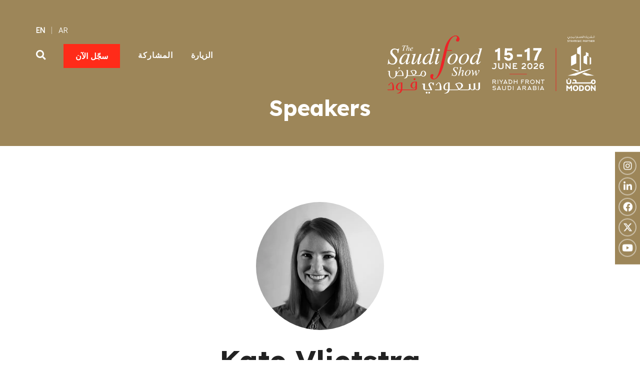

--- FILE ---
content_type: text/html;charset=utf-8
request_url: https://www.thesaudifoodshow.com/ar/speakers/kate-vlietstra
body_size: 11910
content:






	
<!DOCTYPE html>
	<html lang="ar-AE" class="no-js">
		<head>
			
	<meta http-equiv="Content-Type" content="text/html;charset=utf-8" />

	<title>
		
			Kate Vlietstra - SaudiFood 2024 - Arabic
		
	</title>
	<meta name="generator" 	 content="SHOWOFF by ASP.events" />
	<meta name="author" content="">

	
	<meta name="description" content="" />
	<meta name="keywords" content="" />

	<meta name="viewport" content="width=device-width, initial-scale=1.0" />

	
	
		
		
					<meta property="og:title" content="Kate&#x20;Vlietstra" />  
			<meta property="og:site_name" content="SaudiFood&#x20;2024&#x20;-&#x20;Arabic" />  
			<meta property="schema:name" typeof="https://schema.org/WebPage" content="Kate&#x20;Vlietstra" />  
			<meta property="og:type" content="article" />  

			<!--
			896CC470F1E666EB742EBE1ED00FBAE70FB2A37496C44A5706E43BEFED69A8C4
			-->
			<base href="https://www.thesaudifoodshow.com/ar/" > 
	<meta name="robots" content="index, follow" />  
	<link rel="icon" href="https://cdn.asp.events/CLIENT_Dubai_Wo_4B15F265_5056_B739_54F3125D47F0BC95/sites/saudifood-2023-arabic/media/favicon.ico" type="image/x-icon" />  
	<link rel="canonical" href="https://www.thesaudifoodshow.com/ar/speakers/kate-vlietstra" />  
<!-- Google Tag Manager -->
<script>(function(w,d,s,l,i){w[l]=w[l]||[];w[l].push({'gtm.start':
new Date().getTime(),event:'gtm.js'});var f=d.getElementsByTagName(s)[0],
j=d.createElement(s),dl=l!='dataLayer'?'&l='+l:'';j.async=true;j.src=
'https://www.googletagmanager.com/gtm.js?id='+i+dl;f.parentNode.insertBefore(j,f);
})(window,document,'script','dataLayer','GTM-59J7BFH');</script>
<!-- End Google Tag Manager -->

<!-- Google tag (gtag.js) --> <script async src="https://www.googletagmanager.com/gtag/js?id=G-HC90L09G6H"></script> <script> window.dataLayer = window.dataLayer || []; function gtag(){dataLayer.push(arguments);} gtag('js', new Date()); gtag('config', 'G-HC90L09G6H'); </script>
	
	



			
			<link rel="stylesheet" href="https://cdn.asp.events/CLIENT_Dubai_Wo_4B15F265_5056_B739_54F3125D47F0BC95/sites/saudifood-2023-arabic/media/__theme/css/site.css?v=C2DCB836" />

			
			
			
				<link href="https://fonts.googleapis.com/css?family=Didact+Gothic:400,400i,400,400i" rel="stylesheet">
			
			
				<link href="https://fonts.googleapis.com/css?family=Lexend:400,400i,700,700i" rel="stylesheet">
			
			

			
	
	<script src="https://code.jquery.com/jquery-3.5.1.min.js" integrity="sha256-9/aliU8dGd2tb6OSsuzixeV4y/faTqgFtohetphbbj0=" crossorigin="anonymous"></script>
    <script src="https://code.jquery.com/jquery-migrate-3.5.2.min.js" integrity="sha256-ocUeptHNod0gW2X1Z+ol3ONVAGWzIJXUmIs+4nUeDLI=" crossorigin="anonymous"></script>

	
    <script src="https://cdn.jsdelivr.net/npm/scriptjs@2.5.7/dist/script.min.js" integrity="sha384-+kbmEGZrjwfGzlYYiLQkgntepLDajw5ZAlz1jvKM4IVPwGH4Z+nbmccUIf9pz1Gq" crossorigin="anonymous"></script>

	
    
	    <script src="https://themes.asp.events/_base/1-2-0/includes/javascripts/dist/essentials.min.js?v=2" integrity="sha256-VH/xQ9VaI7edeFDGIzRJ1o39ePoODwG+T1ebmAilHJw=" crossorigin="anonymous"></script>
    

    
        <script src="https://themes.asp.events/_base/1-2-0/includes/javascripts/dist/global/accessibility.min.js" integrity="sha256-3ryO8Zp/KRAHeYaRhTrJ0vV4CcxzLH9OQgqW0DP3LRU=" crossorigin="anonymous" async></script>
	
    
    
	    <script src="https://themes.asp.events/_template_expo_crio_01/includes/javascripts/site.js?v=42" crossorigin="anonymous"></script>
    

	
	<link rel="preload" href="https://themes.asp.events/_base/1-2-0/includes/fonts/fontawesome/fontawesome-all.min.css?v=1" as="style" fetchPriority="low" onload="this.onload=null;this.rel='stylesheet'" />
	<link rel="preload" href="https://themes.asp.events/_base/1-2-0/includes/fonts/fontawesome/v4-shims.min.css?v=1" as="style" fetchPriority="low" onload="this.onload=null;this.rel='stylesheet'" />
    <noscript>
        <link href="https://themes.asp.events/_base/1-2-0/includes/fonts/fontawesome/fontawesome-all.min.css?v=1" rel="stylesheet" fetchPriority="low">
		<link href="https://themes.asp.events/_base/1-2-0/includes/fonts/fontawesome/v4-shims.min.css?v=1" rel="stylesheet" fetchPriority="low">
    </noscript>	


			
			

			
			<script src="https://themes.asp.events/_template_expo_crio_01/includes/javascripts/accessibility.js"></script>					
			<script type="text/javascript" src="https://themes.asp.events/_base/1-2-0/includes/javascripts/dist/global/accessibility.min.js"></script>

			
			<script src="https://themes.asp.events/_template_expo_crio_01/includes/javascripts/animations.js"></script>

			
	
	
		
		
		<style>

/*  SOCIAL STICKY PANEL  */
.l-header__social {    background: #9D8659!important; }

</style>

			<script>
				$script('https://cdn.asp.events/includes/js/jquery/magnificPopup/1.2.0/jquery.magnific-popup.min.js', function(){ $script('https://cdn.asp.events/includes/js/ASPModal.old.min.js'); });

				jQuery(document).ready(function(){

					jQuery(document).on('click','.js-share-button',showShareDialog);

					function showShareDialog(e)
					{
						e.preventDefault();

						var Site = jQuery(this).attr('data-site');

						if (jQuery(this).attr('data-slug') != '') {
							var PageUrl = jQuery(this).attr('data-slug');
						} else {
							var PageUrl = location.href;
						}

						var contentId = '';
						if (jQuery(this).attr('data-contentId') != '') {
							var contentId = jQuery(this).attr('data-contentId');
						}
						var shareText = jQuery(this).attr('data-shareText');
						var shareTitle = jQuery(this).attr('data-shareTitle');

						jQuery.get
							( '__share/buttons/getShareUrl'
							, { Site:Site , PageUrl:PageUrl , PageTitle:document.title, contentId:contentId, shareText:shareText, shareTitle:shareTitle }
							, redirectToShare
							);
					}

					function redirectToShare(data)
					{
						//open email share in modal
						if(data.ShareTo.indexOf('__share/email') == 0)
							openRemoteModal(data.ShareTo);
						else{

						var popupBlockerChecker = {
									check: function(popup_window){
											var _scope = this;
											if (popup_window) {
													if(/chrome/.test(navigator.userAgent.toLowerCase())){
															setTimeout(function () {
																	_scope._is_popup_blocked(_scope, popup_window);
															 },200);
													}else{
															popup_window.onload = function () {
																	_scope._is_popup_blocked(_scope, popup_window);
															};
													}
											}else{
													_scope._displayError();
											}
									},
									_is_popup_blocked: function(scope, popup_window){
											if ((popup_window.innerHeight > 0)==false){ scope._displayError(); }
									},
									_displayError: function(){
											alert("Popup Blocker is enabled! Please add this site to your exception list.");
									}
							};

							var popup = window.open(data.ShareTo,'_blank','width=800,height=650'); //'width=620,height=440'
							popupBlockerChecker.check(popup);
						}
					}

				});
			</script>
		
	

		</head>


	 
	<body class="body--id-456077 t-default saudifood-2023-arabic  t-rtl ">
		
		
		
		<!-- Google Tag Manager (noscript) -->
<noscript><iframe src="https://www.googletagmanager.com/ns.html?id=GTM-59J7BFH"
height="0" width="0" style="display:none;visibility:hidden"></iframe></noscript>
<!-- End Google Tag Manager (noscript) -->
	
		<a class="s-skip-to-main" href="#main" style="opacity: 0; position: absolute; transform: translateY(-100%);">Skip to main content</a>			
		<div class="site">
			<div class="l-navigation-mobile js-navigation-mobile">
				<button class="l-navigation-mobile__close js-navigation-mobile-close" type="button" aria-label="Close Menu" aria-controls="navigation">
					<i class="l-navigation-mobile__close__icon fal fa-times"></i>
				</button>
				<div class="l-navigation-mobile__quick-links">
					<a class="l-navigation-mobile__quick-links__button" href="https://www.thesaudifoodshow.com/ar/">
						<i class="l-navigation-mobile__quick-links__button__icon fal fa-home"></i>
					</a>

					<a class="l-navigation-mobile__quick-links__button js-search-trigger" href="#search">
						<i class="l-navigation-mobile__quick-links__button__icon fal fa-search"></i>
					</a>			
				</div>	
				
					<div class="l-navigation-mobile__language">
						<div class="panel panel--default panel--id-406934">
			
				<div class="panel__body">
					<ul>
	<li>AR</li>
	<li><strong><a href="https://www.thesaudifoodshow.com/" target="_blank" title="https://www.thesaudifoodshow.com/">EN</a></strong></li>
</ul>

				</div>
			
		</div>
					</div>
							
				<nav class="l-navigation-mobile__menu" aria-label="Mobile Main Navigation">			
                    <ul class="menu menu--dropdown-toggle js-menu js-menu-dropdown-toggle">					
                        <!--seed:7A69616F31FFC1698BDF0AB745C51470B4845DFF-->
	
		
	
	
		<li title="الزيارة " class="menu__item">

		
			<a href="visit" target="_self" class="menu__item__link menuitem menuitem--id-8518">الزيارة </a>
		

		
			
			<button class="menu__item__toggle" style="display: none;"><i class="fal fa-chevron-down"></i></button>

			
	
		<ul class="menu--sub-menu menu--sub-menu--level-1">
	
	
		<li title="قائمة العارضين 2024" class="menu__item">

		
			<a href="https://www.thesaudifoodshow.com/exhibitors" target="_self" class="menu__item__link menuitem menuitem--id-8787">قائمة العارضين 2024</a>
		

		
		</li>
	
		<li title="أسباب لزيارة المعرض" class="menu__item">

		
			<a href="https://www.thesaudifoodshow.com/visit" target="_self" class="menu__item__link menuitem menuitem--id-9227">أسباب لزيارة المعرض</a>
		

		
		</li>
	
		<li title="قائمة القطاعات" class="menu__item">

		
			<a href="https://www.thesaudifoodshow.com/show-sectors" target="_self" class="menu__item__link menuitem menuitem--id-8786">قائمة القطاعات</a>
		

		
		</li>
	
		<li title="نبذة عن المنظمين" class="menu__item">

		
			<a href="https://www.thesaudifoodshow.com/about-us" target="_self" class="menu__item__link menuitem menuitem--id-8788">نبذة عن المنظمين</a>
		

		
		</li>
	
	
		</ul>
	


		
		</li>
	
		<li title="المشاركة" class="menu__item">

		
			<span class="menu__item__link menuitem menuitem--id-8789">المشاركة</span>
		

		
			
			<button class="menu__item__toggle" style="display: none;"><i class="fal fa-chevron-down"></i></button>

			
	
		<ul class="menu--sub-menu menu--sub-menu--level-1">
	
	
		<li title="قائمة العارضين 2024" class="menu__item">

		
			<a href="https://www.thesaudifoodshow.com/exhibitors" target="_self" class="menu__item__link menuitem menuitem--id-9226">قائمة العارضين 2024</a>
		

		
		</li>
	
		<li title="أريد منصة عرض" class="menu__item">

		
			<a href="exhibit" target="_self" class="menu__item__link menuitem menuitem--id-8520">أريد منصة عرض</a>
		

		
		</li>
	
	
		</ul>
	


		
		</li>
	
		<li title="سجّل الآن" class="menu__item menu__item--button-two">

		
			<a href="https://event.thesaudifoodshow.com/visitor-registration" target="_self" class="menu__item__link menuitem menuitem--id-8522">سجّل الآن</a>
		

		
		</li>
	
		<li title="بحث" class="menu__item menu__item--search">

		
			<a href="http://searchToggle" target="_blank" class="menu__item__link menuitem menuitem--id-8521">بحث</a>
		

		
		</li>
	
	
		
	

	
                    </ui>		
				</nav>
				
					<div class="l-navigation-mobile__navigation__social">
						<div class="panel panel--default panel--id-406928">
			
				<div class="panel__body">
					<ul class="ck-social-icons">
	<li><a href="https://www.instagram.com/thesaudifoodshow" target="_blank" title="https://www.instagram.com/thesaudifoodshow">Instagram</a></li>
	<li><a href="https://www.linkedin.com/company/saudi-food-and-beverage-show/?viewAsMember=true" target="_blank" title="https://www.linkedin.com/company/saudi-food-and-beverage-show/?viewAsMember=true">LinkedIn</a></li>
	<li><a href="https://www.facebook.com/TheSaudiFoodShow" target="_blank" title="https://www.facebook.com/TheSaudiFoodShow">Facebook</a></li>
	<li><a href="https://twitter.com/SaudiFoodShow" target="_blank" title="https://twitter.com/SaudiFoodShow">Twitter</a></li>
	<li><a href="https://www.youtube.com/@saudifoodshow/videos" target="_blank" title="https://www.youtube.com/@saudifoodshow/videos">Youtube</a></li>
</ul>

				</div>
			
		</div>
					</div>
				
			</div>
			
				
			

			
				
	
    
	
		
	
	<div class="l-header-sticky">
		<div class="l-header-sticky__wrapper">
			<div class="l-header-sticky__branding-dates">
				<div class="l-header-sticky__branding">
					
						<div class="panel panel--default panel--id-406925">
			
			
			
				<div class="panel__body">
					<img alt="SFS26logo" src="https://cdn.asp.events/CLIENT_Dubai_Wo_4B15F265_5056_B739_54F3125D47F0BC95/sites/saudifood-2023-arabic/media/SFS26-Logo-Lockups_ENG4.png" style="width: 400px; height: 144px;" />
				</div>
			
		</div>
											
				</div>
						
			</div>			
			<div class="l-header-sticky__call-to-actions-navigation">
				
				<div class="l-header-sticky__navigation">
					<a class="l-header-sticky__navigation__menu-trigger js-navigation-mobile-open" href="#">
						<i class="l-header-sticky__navigation__menu-trigger__icon fal fa-bars"></i>
					</a>						
					<nav class="l-header-sticky__navigation__menu js-navigation" data-name="main" aria-label="Main Navigation">						
						<ul class="menu menu--dropdown-responsive js-menu js-menu-dropdown-responsive menublock">
                            <!--seed:7A69616F31FFC1698BDF0AB745C51470B4845DFF-->
	
		
	
	
		<li title="الزيارة " class="menu__item">

		
			<a href="visit" target="_self" class="menu__item__link menuitem menuitem--id-8518">الزيارة </a>
		

		
			
			<button class="menu__item__toggle" style="display: none;"><i class="fal fa-chevron-down"></i></button>

			
	
		<ul class="menu--sub-menu menu--sub-menu--level-1">
	
	
		<li title="قائمة العارضين 2024" class="menu__item">

		
			<a href="https://www.thesaudifoodshow.com/exhibitors" target="_self" class="menu__item__link menuitem menuitem--id-8787">قائمة العارضين 2024</a>
		

		
		</li>
	
		<li title="أسباب لزيارة المعرض" class="menu__item">

		
			<a href="https://www.thesaudifoodshow.com/visit" target="_self" class="menu__item__link menuitem menuitem--id-9227">أسباب لزيارة المعرض</a>
		

		
		</li>
	
		<li title="قائمة القطاعات" class="menu__item">

		
			<a href="https://www.thesaudifoodshow.com/show-sectors" target="_self" class="menu__item__link menuitem menuitem--id-8786">قائمة القطاعات</a>
		

		
		</li>
	
		<li title="نبذة عن المنظمين" class="menu__item">

		
			<a href="https://www.thesaudifoodshow.com/about-us" target="_self" class="menu__item__link menuitem menuitem--id-8788">نبذة عن المنظمين</a>
		

		
		</li>
	
	
		</ul>
	


		
		</li>
	
		<li title="المشاركة" class="menu__item">

		
			<span class="menu__item__link menuitem menuitem--id-8789">المشاركة</span>
		

		
			
			<button class="menu__item__toggle" style="display: none;"><i class="fal fa-chevron-down"></i></button>

			
	
		<ul class="menu--sub-menu menu--sub-menu--level-1">
	
	
		<li title="قائمة العارضين 2024" class="menu__item">

		
			<a href="https://www.thesaudifoodshow.com/exhibitors" target="_self" class="menu__item__link menuitem menuitem--id-9226">قائمة العارضين 2024</a>
		

		
		</li>
	
		<li title="أريد منصة عرض" class="menu__item">

		
			<a href="exhibit" target="_self" class="menu__item__link menuitem menuitem--id-8520">أريد منصة عرض</a>
		

		
		</li>
	
	
		</ul>
	


		
		</li>
	
		<li title="سجّل الآن" class="menu__item menu__item--button-two">

		
			<a href="https://event.thesaudifoodshow.com/visitor-registration" target="_self" class="menu__item__link menuitem menuitem--id-8522">سجّل الآن</a>
		

		
		</li>
	
		<li title="بحث" class="menu__item menu__item--search">

		
			<a href="http://searchToggle" target="_blank" class="menu__item__link menuitem menuitem--id-8521">بحث</a>
		

		
		</li>
	
	
		
	


                        </ul>
					</nav>
				</div>
			</div>
		</div>			
	</div>	

		
	<header class="l-header js-header" data-header-option="1">				
		<div class="l-header__wrapper">
			<div class="l-header__branding-dates">
				
					<div class="l-header__branding">
						<div class="panel panel--default panel--id-406957">
			
				<div class="panel__body">
					<p><img alt="SFS Logo" src="https://cdn.asp.events/CLIENT_Dubai_Wo_4B15F265_5056_B739_54F3125D47F0BC95/sites/saudifood-2023-arabic/media/SFS26-Logo-Lockups_ENG4.png" style="width: 450px; height: 162px;" /></p>

				</div>
			
		</div>
					</div>
				
				
			</div>
			<div class="l-header__extras-navigation">
				
					<div class="l-header__links-social-language">
						
						
							<div class="l-header__social">
								<div class="panel panel--default panel--id-406928">
			
				<div class="panel__body">
					<ul class="ck-social-icons">
	<li><a href="https://www.instagram.com/thesaudifoodshow" target="_blank" title="https://www.instagram.com/thesaudifoodshow">Instagram</a></li>
	<li><a href="https://www.linkedin.com/company/saudi-food-and-beverage-show/?viewAsMember=true" target="_blank" title="https://www.linkedin.com/company/saudi-food-and-beverage-show/?viewAsMember=true">LinkedIn</a></li>
	<li><a href="https://www.facebook.com/TheSaudiFoodShow" target="_blank" title="https://www.facebook.com/TheSaudiFoodShow">Facebook</a></li>
	<li><a href="https://twitter.com/SaudiFoodShow" target="_blank" title="https://twitter.com/SaudiFoodShow">Twitter</a></li>
	<li><a href="https://www.youtube.com/@saudifoodshow/videos" target="_blank" title="https://www.youtube.com/@saudifoodshow/videos">Youtube</a></li>
</ul>

				</div>
			
		</div>
							</div>
						
						
							<div class="l-header__language">
								<div class="panel panel--default panel--id-406934">
			
				<div class="panel__body">
					<ul>
	<li>AR</li>
	<li><strong><a href="https://www.thesaudifoodshow.com/" target="_blank" title="https://www.thesaudifoodshow.com/">EN</a></strong></li>
</ul>

				</div>
			
		</div>
							</div>
						
											
					</div>
				
				<div class="l-header__navigation">	
					<a class="l-header__navigation__menu-trigger js-navigation-mobile-open" href="#">
						<i class="l-header__navigation__menu-trigger__icon fal fa-bars"></i>
					</a>						
					<nav class="l-header__navigation__menu js-navigation" data-name="main" aria-label="Main Navigation">						
						<ul class="menu menu--dropdown-responsive js-menu js-menu-dropdown-responsive menublock">
                            <!--seed:7A69616F31FFC1698BDF0AB745C51470B4845DFF-->
	
		
	
	
		<li title="الزيارة " class="menu__item">

		
			<a href="visit" target="_self" class="menu__item__link menuitem menuitem--id-8518">الزيارة </a>
		

		
			
			<button class="menu__item__toggle" style="display: none;"><i class="fal fa-chevron-down"></i></button>

			
	
		<ul class="menu--sub-menu menu--sub-menu--level-1">
	
	
		<li title="قائمة العارضين 2024" class="menu__item">

		
			<a href="https://www.thesaudifoodshow.com/exhibitors" target="_self" class="menu__item__link menuitem menuitem--id-8787">قائمة العارضين 2024</a>
		

		
		</li>
	
		<li title="أسباب لزيارة المعرض" class="menu__item">

		
			<a href="https://www.thesaudifoodshow.com/visit" target="_self" class="menu__item__link menuitem menuitem--id-9227">أسباب لزيارة المعرض</a>
		

		
		</li>
	
		<li title="قائمة القطاعات" class="menu__item">

		
			<a href="https://www.thesaudifoodshow.com/show-sectors" target="_self" class="menu__item__link menuitem menuitem--id-8786">قائمة القطاعات</a>
		

		
		</li>
	
		<li title="نبذة عن المنظمين" class="menu__item">

		
			<a href="https://www.thesaudifoodshow.com/about-us" target="_self" class="menu__item__link menuitem menuitem--id-8788">نبذة عن المنظمين</a>
		

		
		</li>
	
	
		</ul>
	


		
		</li>
	
		<li title="المشاركة" class="menu__item">

		
			<span class="menu__item__link menuitem menuitem--id-8789">المشاركة</span>
		

		
			
			<button class="menu__item__toggle" style="display: none;"><i class="fal fa-chevron-down"></i></button>

			
	
		<ul class="menu--sub-menu menu--sub-menu--level-1">
	
	
		<li title="قائمة العارضين 2024" class="menu__item">

		
			<a href="https://www.thesaudifoodshow.com/exhibitors" target="_self" class="menu__item__link menuitem menuitem--id-9226">قائمة العارضين 2024</a>
		

		
		</li>
	
		<li title="أريد منصة عرض" class="menu__item">

		
			<a href="exhibit" target="_self" class="menu__item__link menuitem menuitem--id-8520">أريد منصة عرض</a>
		

		
		</li>
	
	
		</ul>
	


		
		</li>
	
		<li title="سجّل الآن" class="menu__item menu__item--button-two">

		
			<a href="https://event.thesaudifoodshow.com/visitor-registration" target="_self" class="menu__item__link menuitem menuitem--id-8522">سجّل الآن</a>
		

		
		</li>
	
		<li title="بحث" class="menu__item menu__item--search">

		
			<a href="http://searchToggle" target="_blank" class="menu__item__link menuitem menuitem--id-8521">بحث</a>
		

		
		</li>
	
	
		
	


                        </ul>
					</nav>								
				</div>
			</div>
		</div>				
	</header>
		

			
				
	
		<div class="l-page-title js-l-page-title">
			
				<div class="l-page-title__wrapper">
			
			
			
				
				
					<h2 class="l-page-title__title">Speakers</h2>
				
			
				
			
							
			
			
				</div>
			
		</div>
	

			
				
	<div class="l-content" id="main">
		
	
	
		
		
		
	

	<main class="content__main">
		
		<div class="content__main__body">
			<div class="wrapper">
				


		
		
	





	<div class="m-speaker-entry m-speaker-entry--default">
		
		<div class="m-speaker-entry__loading">
			
	<div class="p-loader p-loader--overlay js-w-library-loading" searchgroup="libraryentry-speakers">
		<span class="p-loader__icon"></span>
		<span class="p-loader__text">Loading</span>
	</div>

		</div>
		
		<div class="m-speaker-entry__item js-library-list js-library-entry-item js-library-item" searchgroup="libraryentry-speakers" data-content-i-d=456077>
			

			
				<div class="m-speaker-entry__item__image"  style="background-image: url('https://cdn.asp.events/CLIENT_Dubai_Wo_4B15F265_5056_B739_54F3125D47F0BC95/sites/saudifood-2023-arabic/media/libraries/speakers/Kate-.png/fit-in/500x500/filters:no_upscale()');"     >
					<img src="https://cdn.asp.events/CLIENT_Dubai_Wo_4B15F265_5056_B739_54F3125D47F0BC95/sites/saudifood-2023-arabic/media/libraries/speakers/Kate-.png/fit-in/500x500/filters:no_upscale()" alt="Kate Vlietstra - Mintel Food & Drink" />
					
				</div>
			

			
			
			
			<h2 class="m-speaker-entry__item__title">
				
				Kate Vlietstra
			</h2>
			
			<div class="m-speaker-entry__item__details">
				
					<span class="m-speaker-entry__item__details__position">Director, </span>
				
				
					
						<span class="m-speaker-entry__item__details__company">Mintel Food & Drink</span>
					
				
				
				
			</div>
			
			
				<div class="m-speaker-entry__item__description">
					
		
		
	<p>Kate has over 12 years of experience working in the consumer goods industry on both agency and client sides, predominantly focusing on food brands. In her current role as Director for Mintel&rsquo;s Food and Drink Platform, Kate specialises in researching pet food and ice cream, as well as writing about the wider dairy industry. She also delivers bespoke insight to global companies about broader food and drink trends.<br />
<br />
Prior to joining Mintel, Kate led the ecommerce team at Saputo UK alongside her role in Shopper Marketing, where she worked with major national retailers such as M&amp;S, Ocado and Waitrose. Kate started her career on the Unilever Future Leaders Programme graduate training scheme, during which she honed her account management skills and understanding of food and drink brands through working with retailers including Sainsbury&rsquo;s, Morrisons and Asda.&nbsp;<br />
<br />
Kate&rsquo;s consumer insights and analysis are regularly mentioned in the press, and she has been featured on several BBC radio shows talking about food and drink trends.</p>

<p><br />
Kate has a first class masters degree in International Business &amp; Management and a first class bachelors degree in Latin &amp; Linguistics, both from The University of Manchester.</p>

<p>&nbsp;</p>
				</div>
			

			
			
			
			
			
			
			
				<div class="m-speaker-entry__item__sessions">
					<div class="m-speaker-entry__item__sessions__title">
						Sessions
					</div>
					<ul class="m-speaker-entry__item__sessions__list">
					    
					           <li class="m-speaker-entry__item__sessions__list__item">
									<div class="m-speaker-entry__item__sessions__list__item__date"><i class="fa fa-calendar"></i> 21-Jun-2023</div>
									<div class="m-speaker-entry__item__sessions__list__item__time"><i class="fa fa-clock-o"></i>
										<time datetime="">
											16:50 &ndash;
											17:10
										</time>
									</div>
									
									
                                    
                                        <div class="m-speaker-entry__item__details__location">
                                            <i class="fa fa-map-marker">
                                            </i>
                                            Auditorium
                                        </div>
                                    
					        		<a class="m-speaker-entry__item__sessions__list__item__title js-librarylink-entry" href="javascript:openRemoteModal('saudi-food-summit-agenda/presentation-consumer-fb-tastes-trends-ksa-compare-globally','ajax',{},false,'',{&quot;dimension15&quot;:&quot;saudi-food-summit-agenda/presentation-consumer-fb-tastes-trends-ksa-compare-globally&quot;});">
					        			Consumer F&B tastes and trends in KSA and how they compare globally
					        		</a>
					        	</li>
					    
					</ul>
				</div>
			
			<div class="m-speaker-entry__item__share" style="display: none;">
				

    <script>
    	if ( window.showoff ) {
    		window.showoff.translations.widgets.share = {"message":"","copyurl":"Copy URL","cb_shareemail_message":"Message","cb_shareemail_emailto":"To:","cb_shareemail_submit":"Send Email","cb_shareemail_replyTo":"From:","cb_shareemail_replyTo_hint":"The email the recipient can reply to","viaurl":"Share via URL","cb_shareemail_subject":"Have a look at our page!","title":"Share","viasocialmedia":"Share via social media","cb_shareemail_body":"A page has been shared with you! Have a look at our page:","cb_shareemail_emailto_hint":"The email of the recipient"};
    	}
    </script>
	<div class="w-share w-share--overlay js-share-overlay">
		
		<div class="widget-share js-share-wrapper">
				<ul class="widget-share__list">
					
					
					
				</ul>
			</div>
	</div>

			</div>
		</div>
		
		
		<div class="m-speaker-entry__pagination" style="display: none;">
			
			
		
		
	<div class="pagination pagination--entry js-pagination js-library-entry-pagination" searchgroup="libraryentry-speakers" data-cachestatic="0">
				<ul class="pagination__list"><li class="pagination__list__item"><a href="speakers/laurent-stevenart" data-entryid="456078"  data-page="58" class="pagination__list__item__link pagination__list__item__link--previous" title="Previous Page"><span class="pagination__list__item__link__icon"></span></a></li><li class="pagination__list__item"><a href="speakers/jon-gomez" data-entryid="456076"  data-page="60" class="pagination__list__item__link pagination__list__item__link--next" title="Next Page"><span class="pagination__list__item__link__icon"></span></a></li></ul>
			</div><script type='text/javascript'>$script('https://cdn.asp.events/includes/js/librarysearch.js');</script>
		</div>
			
		<script>
			$script('https://themes.asp.events/_base/1-2-0/includes/javascripts/src/patterns/pagination.js');
		</script>
	</div>


			</div>
		</div>
	</main>

	
	
		
		
		
	


	</div>	

			
				
	

			
				
			

			
				
	

			
				
			

			
				
	

			
				
	

			
				
				

			
				

	
		
			<div class="l-sponsors l-sponsors--style-rows">	
				<div class="l-sponsors__body"><div class="panel panel--default panel--id-406952"> 
 <div class="panel__header"> 
  <h4 class="panel__header__title"> MEDIA PARTNERS </h4> 
 </div> 
 <div class="panel__body"> 
  <div class="js-library-list-outer" searchgroup="3660057E-media-partners">
   <script type="text/javascript">$script('https://cdn.asp.events/includes/js/librarysearch.js');$script('https://cdn.asp.events/includes/js/jquery/magnificPopup/jquery.magnific-popup.min.js', function(){ $script('https://cdn.asp.events/includes/js/ASPModal.old.min.js'); });</script>
   <div class="js-librarylistwrapper" data-totalcount="19" data-librarytitle="Media Partners"> 
    <div class="m-libraries-sponsors-list m-libraries-sponsors-list--carousel m-libraries-sponsors-list--carousel--v2 js-m-libraries-list-carousel w-icatcher-carousel"> 
     <div class="m-libraries-sponsors-list__loading"> 
      <div class="p-loader p-loader--overlay js-w-library-loading" searchgroup="3660057E-media-partners"> 
       <span class="p-loader__icon"></span> 
       <span class="p-loader__text">جار التحميل</span> 
      </div> 
     </div> 
     <ul class="m-libraries-sponsors-list__items js-library-list js-m-libraries-list-carousel-items" searchgroup="3660057E-media-partners" searchrefresh=".m-libraries-sponsors-list__count"> 
      <li class="m-libraries-sponsors-list__items__item m-libraries-sponsors-list__items__item--id-597072   js-library-item" data-content-i-d="597072"> 
       <div class="m-libraries-sponsors-list__items__item__wrapper"> 
        <div class="m-libraries-sponsors-list__items__item__image m-libraries-sponsors-list__items__item__image--contain" style="background-image: url('https://cdn.asp.events/CLIENT_Dubai_Wo_4B15F265_5056_B739_54F3125D47F0BC95/sites/saudifood-2023-arabic/media/libraries/media-partners/destination.png');"> 
         <a class="m-libraries-sponsors-list__items__item__image__link js-librarylink-entry" href="javascript:openRemoteModal('media-partners/destination-ksa','ajax',{},false,'',{&quot;dimension15&quot;:&quot;media-partners/destination-ksa&quot;});"> <img src="https://cdn.asp.events/CLIENT_Dubai_Wo_4B15F265_5056_B739_54F3125D47F0BC95/sites/saudifood-2023-arabic/media/libraries/media-partners/destination.png/fit-in/500x500/filters:no_upscale()" alt="Destination KSA" /> </a> 
        </div> 
       </div> </li> 
      <li class="m-libraries-sponsors-list__items__item m-libraries-sponsors-list__items__item--id-596783   js-library-item" data-content-i-d="596783"> 
       <div class="m-libraries-sponsors-list__items__item__wrapper"> 
        <div class="m-libraries-sponsors-list__items__item__image m-libraries-sponsors-list__items__item__image--contain" style="background-image: url('https://cdn.asp.events/CLIENT_Dubai_Wo_4B15F265_5056_B739_54F3125D47F0BC95/sites/saudifood-2023-arabic/media/libraries/media-partners/latingulf.png');"> 
         <a class="m-libraries-sponsors-list__items__item__image__link js-librarylink-entry" href="javascript:openRemoteModal('media-partners/latin-gulf-news','ajax',{},false,'',{&quot;dimension15&quot;:&quot;media-partners/latin-gulf-news&quot;});"> <img src="https://cdn.asp.events/CLIENT_Dubai_Wo_4B15F265_5056_B739_54F3125D47F0BC95/sites/saudifood-2023-arabic/media/libraries/media-partners/latingulf.png/fit-in/500x500/filters:no_upscale()" alt="Latin &amp; Gulf News" /> </a> 
        </div> 
       </div> </li> 
      <li class="m-libraries-sponsors-list__items__item m-libraries-sponsors-list__items__item--id-596782   js-library-item" data-content-i-d="596782"> 
       <div class="m-libraries-sponsors-list__items__item__wrapper"> 
        <div class="m-libraries-sponsors-list__items__item__image m-libraries-sponsors-list__items__item__image--contain" style="background-image: url('https://cdn.asp.events/CLIENT_Dubai_Wo_4B15F265_5056_B739_54F3125D47F0BC95/sites/saudifood-2023-arabic/media/libraries/media-partners/hozpitality.png');"> 
         <a class="m-libraries-sponsors-list__items__item__image__link js-librarylink-entry" href="javascript:openRemoteModal('media-partners/hozpitalitycom','ajax',{},false,'',{&quot;dimension15&quot;:&quot;media-partners/hozpitalitycom&quot;});"> <img src="https://cdn.asp.events/CLIENT_Dubai_Wo_4B15F265_5056_B739_54F3125D47F0BC95/sites/saudifood-2023-arabic/media/libraries/media-partners/hozpitality.png/fit-in/500x500/filters:no_upscale()" alt="Hozpitality.com" /> </a> 
        </div> 
       </div> </li> 
      <li class="m-libraries-sponsors-list__items__item m-libraries-sponsors-list__items__item--id-596781   js-library-item" data-content-i-d="596781"> 
       <div class="m-libraries-sponsors-list__items__item__wrapper"> 
        <div class="m-libraries-sponsors-list__items__item__image m-libraries-sponsors-list__items__item__image--contain" style="background-image: url('https://cdn.asp.events/CLIENT_Dubai_Wo_4B15F265_5056_B739_54F3125D47F0BC95/sites/saudifood-2023-arabic/media/libraries/media-partners/foodbevergarebusiness.png');"> 
         <a class="m-libraries-sponsors-list__items__item__image__link js-librarylink-entry" href="javascript:openRemoteModal('media-partners/goof-beverage-business','ajax',{},false,'',{&quot;dimension15&quot;:&quot;media-partners/goof-beverage-business&quot;});"> <img src="https://cdn.asp.events/CLIENT_Dubai_Wo_4B15F265_5056_B739_54F3125D47F0BC95/sites/saudifood-2023-arabic/media/libraries/media-partners/foodbevergarebusiness.png/fit-in/500x500/filters:no_upscale()" alt="Goof &amp; Beverage Business" /> </a> 
        </div> 
       </div> </li> 
      <li class="m-libraries-sponsors-list__items__item m-libraries-sponsors-list__items__item--id-596780   js-library-item" data-content-i-d="596780"> 
       <div class="m-libraries-sponsors-list__items__item__wrapper"> 
        <div class="m-libraries-sponsors-list__items__item__image m-libraries-sponsors-list__items__item__image--contain" style="background-image: url('https://cdn.asp.events/CLIENT_Dubai_Wo_4B15F265_5056_B739_54F3125D47F0BC95/sites/saudifood-2023-arabic/media/libraries/media-partners/food-tech-biz.png');"> 
         <a class="m-libraries-sponsors-list__items__item__image__link js-librarylink-entry" href="javascript:openRemoteModal('media-partners/foodtechbiz','ajax',{},false,'',{&quot;dimension15&quot;:&quot;media-partners/foodtechbiz&quot;});"> <img src="https://cdn.asp.events/CLIENT_Dubai_Wo_4B15F265_5056_B739_54F3125D47F0BC95/sites/saudifood-2023-arabic/media/libraries/media-partners/food-tech-biz.png/fit-in/500x500/filters:no_upscale()" alt="FoodTechBiz" /> </a> 
        </div> 
       </div> </li> 
      <li class="m-libraries-sponsors-list__items__item m-libraries-sponsors-list__items__item--id-596779   js-library-item" data-content-i-d="596779"> 
       <div class="m-libraries-sponsors-list__items__item__wrapper"> 
        <div class="m-libraries-sponsors-list__items__item__image m-libraries-sponsors-list__items__item__image--contain" style="background-image: url('https://cdn.asp.events/CLIENT_Dubai_Wo_4B15F265_5056_B739_54F3125D47F0BC95/sites/saudifood-2023-arabic/media/libraries/media-partners/milano-new-logo.png');"> 
         <a class="m-libraries-sponsors-list__items__item__image__link js-librarylink-entry" href="javascript:openRemoteModal('media-partners/milano-etno-tv','ajax',{},false,'',{&quot;dimension15&quot;:&quot;media-partners/milano-etno-tv&quot;});"> <img src="https://cdn.asp.events/CLIENT_Dubai_Wo_4B15F265_5056_B739_54F3125D47F0BC95/sites/saudifood-2023-arabic/media/libraries/media-partners/milano-new-logo.png/fit-in/500x500/filters:no_upscale()" alt="Milano Etno TV" /> </a> 
        </div> 
       </div> </li> 
      <li class="m-libraries-sponsors-list__items__item m-libraries-sponsors-list__items__item--id-596778   js-library-item" data-content-i-d="596778"> 
       <div class="m-libraries-sponsors-list__items__item__wrapper"> 
        <div class="m-libraries-sponsors-list__items__item__image m-libraries-sponsors-list__items__item__image--contain" style="background-image: url('https://cdn.asp.events/CLIENT_Dubai_Wo_4B15F265_5056_B739_54F3125D47F0BC95/sites/saudifood-2023-arabic/media/libraries/media-partners/foodmate.png');"> 
         <a class="m-libraries-sponsors-list__items__item__image__link js-librarylink-entry" href="javascript:openRemoteModal('media-partners/global-foodmate','ajax',{},false,'',{&quot;dimension15&quot;:&quot;media-partners/global-foodmate&quot;});"> <img src="https://cdn.asp.events/CLIENT_Dubai_Wo_4B15F265_5056_B739_54F3125D47F0BC95/sites/saudifood-2023-arabic/media/libraries/media-partners/foodmate.png/fit-in/500x500/filters:no_upscale()" alt="Global Foodmate" /> </a> 
        </div> 
       </div> </li> 
      <li class="m-libraries-sponsors-list__items__item m-libraries-sponsors-list__items__item--id-596775   js-library-item" data-content-i-d="596775"> 
       <div class="m-libraries-sponsors-list__items__item__wrapper"> 
        <div class="m-libraries-sponsors-list__items__item__image m-libraries-sponsors-list__items__item__image--contain" style="background-image: url('https://cdn.asp.events/CLIENT_Dubai_Wo_4B15F265_5056_B739_54F3125D47F0BC95/sites/saudifood-2023-arabic/media/libraries/media-partners/foodbev-1-.png');"> 
         <a class="m-libraries-sponsors-list__items__item__image__link js-librarylink-entry" href="javascript:openRemoteModal('media-partners/foodbev-media','ajax',{},false,'',{&quot;dimension15&quot;:&quot;media-partners/foodbev-media&quot;});"> <img src="https://cdn.asp.events/CLIENT_Dubai_Wo_4B15F265_5056_B739_54F3125D47F0BC95/sites/saudifood-2023-arabic/media/libraries/media-partners/foodbev-1-.png/fit-in/500x500/filters:no_upscale()" alt="FoodBev Media" /> </a> 
        </div> 
       </div> </li> 
      <li class="m-libraries-sponsors-list__items__item m-libraries-sponsors-list__items__item--id-596777   js-library-item" data-content-i-d="596777"> 
       <div class="m-libraries-sponsors-list__items__item__wrapper"> 
        <div class="m-libraries-sponsors-list__items__item__image m-libraries-sponsors-list__items__item__image--contain" style="background-image: url('https://cdn.asp.events/CLIENT_Dubai_Wo_4B15F265_5056_B739_54F3125D47F0BC95/sites/saudifood-2023-arabic/media/libraries/media-partners/dairy-1-.png');"> 
         <a class="m-libraries-sponsors-list__items__item__image__link js-librarylink-entry" href="javascript:openRemoteModal('media-partners/dairy-news-today','ajax',{},false,'',{&quot;dimension15&quot;:&quot;media-partners/dairy-news-today&quot;});"> <img src="https://cdn.asp.events/CLIENT_Dubai_Wo_4B15F265_5056_B739_54F3125D47F0BC95/sites/saudifood-2023-arabic/media/libraries/media-partners/dairy-1-.png/fit-in/500x500/filters:no_upscale()" alt="Dairy News Today" /> </a> 
        </div> 
       </div> </li> 
      <li class="m-libraries-sponsors-list__items__item m-libraries-sponsors-list__items__item--id-596776   js-library-item" data-content-i-d="596776"> 
       <div class="m-libraries-sponsors-list__items__item__wrapper"> 
        <div class="m-libraries-sponsors-list__items__item__image m-libraries-sponsors-list__items__item__image--contain" style="background-image: url('https://cdn.asp.events/CLIENT_Dubai_Wo_4B15F265_5056_B739_54F3125D47F0BC95/sites/saudifood-2023-arabic/media/libraries/media-partners/coffeelegante.png');"> 
         <a class="m-libraries-sponsors-list__items__item__image__link js-librarylink-entry" href="javascript:openRemoteModal('media-partners/cofee-elegante','ajax',{},false,'',{&quot;dimension15&quot;:&quot;media-partners/cofee-elegante&quot;});"> <img src="https://cdn.asp.events/CLIENT_Dubai_Wo_4B15F265_5056_B739_54F3125D47F0BC95/sites/saudifood-2023-arabic/media/libraries/media-partners/coffeelegante.png/fit-in/500x500/filters:no_upscale()" alt="Cofee Elegante" /> </a> 
        </div> 
       </div> </li> 
      <li class="m-libraries-sponsors-list__items__item m-libraries-sponsors-list__items__item--id-596774   js-library-item" data-content-i-d="596774"> 
       <div class="m-libraries-sponsors-list__items__item__wrapper"> 
        <div class="m-libraries-sponsors-list__items__item__image m-libraries-sponsors-list__items__item__image--contain" style="background-image: url('https://cdn.asp.events/CLIENT_Dubai_Wo_4B15F265_5056_B739_54F3125D47F0BC95/sites/saudifood-2023-arabic/media/libraries/media-partners/horeca-way.png');"> 
         <a class="m-libraries-sponsors-list__items__item__image__link js-librarylink-entry" href="javascript:openRemoteModal('media-partners/horeca-way','ajax',{},false,'',{&quot;dimension15&quot;:&quot;media-partners/horeca-way&quot;});"> <img src="https://cdn.asp.events/CLIENT_Dubai_Wo_4B15F265_5056_B739_54F3125D47F0BC95/sites/saudifood-2023-arabic/media/libraries/media-partners/horeca-way.png/fit-in/500x500/filters:no_upscale()" alt="Horeca Way" /> </a> 
        </div> 
       </div> </li> 
      <li class="m-libraries-sponsors-list__items__item m-libraries-sponsors-list__items__item--id-596773   js-library-item" data-content-i-d="596773"> 
       <div class="m-libraries-sponsors-list__items__item__wrapper"> 
        <div class="m-libraries-sponsors-list__items__item__image m-libraries-sponsors-list__items__item__image--contain" style="background-image: url('https://cdn.asp.events/CLIENT_Dubai_Wo_4B15F265_5056_B739_54F3125D47F0BC95/sites/saudifood-2023-arabic/media/libraries/media-partners/taste-flavors.png');"> 
         <a class="m-libraries-sponsors-list__items__item__image__link js-librarylink-entry" href="javascript:openRemoteModal('media-partners/taste-flavors','ajax',{},false,'',{&quot;dimension15&quot;:&quot;media-partners/taste-flavors&quot;});"> <img src="https://cdn.asp.events/CLIENT_Dubai_Wo_4B15F265_5056_B739_54F3125D47F0BC95/sites/saudifood-2023-arabic/media/libraries/media-partners/taste-flavors.png/fit-in/500x500/filters:no_upscale()" alt="Taste &amp; Flavors" /> </a> 
        </div> 
       </div> </li> 
      <li class="m-libraries-sponsors-list__items__item m-libraries-sponsors-list__items__item--id-596772   js-library-item" data-content-i-d="596772"> 
       <div class="m-libraries-sponsors-list__items__item__wrapper"> 
        <div class="m-libraries-sponsors-list__items__item__image m-libraries-sponsors-list__items__item__image--contain" style="background-image: url('https://cdn.asp.events/CLIENT_Dubai_Wo_4B15F265_5056_B739_54F3125D47F0BC95/sites/saudifood-2023-arabic/media/libraries/media-partners/horeca-1-.png');"> 
         <a class="m-libraries-sponsors-list__items__item__image__link js-librarylink-entry" href="javascript:openRemoteModal('media-partners/horeca-international','ajax',{},false,'',{&quot;dimension15&quot;:&quot;media-partners/horeca-international&quot;});"> <img src="https://cdn.asp.events/CLIENT_Dubai_Wo_4B15F265_5056_B739_54F3125D47F0BC95/sites/saudifood-2023-arabic/media/libraries/media-partners/horeca-1-.png/fit-in/500x500/filters:no_upscale()" alt="HORECA International" /> </a> 
        </div> 
       </div> </li> 
      <li class="m-libraries-sponsors-list__items__item m-libraries-sponsors-list__items__item--id-596771   js-library-item" data-content-i-d="596771"> 
       <div class="m-libraries-sponsors-list__items__item__wrapper"> 
        <div class="m-libraries-sponsors-list__items__item__image m-libraries-sponsors-list__items__item__image--contain" style="background-image: url('https://cdn.asp.events/CLIENT_Dubai_Wo_4B15F265_5056_B739_54F3125D47F0BC95/sites/saudifood-2023-arabic/media/libraries/media-partners/beev.png');"> 
         <a class="m-libraries-sponsors-list__items__item__image__link js-librarylink-entry" href="javascript:openRemoteModal('media-partners/food-bev-catalogue-editrice-zeus','ajax',{},false,'',{&quot;dimension15&quot;:&quot;media-partners/food-bev-catalogue-editrice-zeus&quot;});"> <img src="https://cdn.asp.events/CLIENT_Dubai_Wo_4B15F265_5056_B739_54F3125D47F0BC95/sites/saudifood-2023-arabic/media/libraries/media-partners/beev.png/fit-in/500x500/filters:no_upscale()" alt="Food &amp; Bev Catalogue - Editrice Zeus" /> </a> 
        </div> 
       </div> </li> 
      <li class="m-libraries-sponsors-list__items__item m-libraries-sponsors-list__items__item--id-596770   js-library-item" data-content-i-d="596770"> 
       <div class="m-libraries-sponsors-list__items__item__wrapper"> 
        <div class="m-libraries-sponsors-list__items__item__image m-libraries-sponsors-list__items__item__image--contain" style="background-image: url('https://cdn.asp.events/CLIENT_Dubai_Wo_4B15F265_5056_B739_54F3125D47F0BC95/sites/saudifood-2023-arabic/media/libraries/media-partners/india.png');"> 
         <a class="m-libraries-sponsors-list__items__item__image__link js-librarylink-entry" href="javascript:openRemoteModal('media-partners/trade-india','ajax',{},false,'',{&quot;dimension15&quot;:&quot;media-partners/trade-india&quot;});"> <img src="https://cdn.asp.events/CLIENT_Dubai_Wo_4B15F265_5056_B739_54F3125D47F0BC95/sites/saudifood-2023-arabic/media/libraries/media-partners/india.png/fit-in/500x500/filters:no_upscale()" alt="Trade India" /> </a> 
        </div> 
       </div> </li> 
      <li class="m-libraries-sponsors-list__items__item m-libraries-sponsors-list__items__item--id-596769   js-library-item" data-content-i-d="596769"> 
       <div class="m-libraries-sponsors-list__items__item__wrapper"> 
        <div class="m-libraries-sponsors-list__items__item__image m-libraries-sponsors-list__items__item__image--contain" style="background-image: url('https://cdn.asp.events/CLIENT_Dubai_Wo_4B15F265_5056_B739_54F3125D47F0BC95/sites/saudifood-2023-arabic/media/libraries/media-partners/h-C.png');"> 
         <a class="m-libraries-sponsors-list__items__item__image__link js-librarylink-entry" href="javascript:openRemoteModal('media-partners/hotel-catering-news-middle-east','ajax',{},false,'',{&quot;dimension15&quot;:&quot;media-partners/hotel-catering-news-middle-east&quot;});"> <img src="https://cdn.asp.events/CLIENT_Dubai_Wo_4B15F265_5056_B739_54F3125D47F0BC95/sites/saudifood-2023-arabic/media/libraries/media-partners/h-C.png/fit-in/500x500/filters:no_upscale()" alt="Hotel &amp; Catering News Middle East" /> </a> 
        </div> 
       </div> </li> 
      <li class="m-libraries-sponsors-list__items__item m-libraries-sponsors-list__items__item--id-596768   js-library-item" data-content-i-d="596768"> 
       <div class="m-libraries-sponsors-list__items__item__wrapper"> 
        <div class="m-libraries-sponsors-list__items__item__image m-libraries-sponsors-list__items__item__image--contain" style="background-image: url('https://cdn.asp.events/CLIENT_Dubai_Wo_4B15F265_5056_B739_54F3125D47F0BC95/sites/saudifood-2023-arabic/media/libraries/media-partners/gulfag.png');"> 
         <a class="m-libraries-sponsors-list__items__item__image__link js-librarylink-entry" href="javascript:openRemoteModal('media-partners/gulf-agriculture','ajax',{},false,'',{&quot;dimension15&quot;:&quot;media-partners/gulf-agriculture&quot;});"> <img src="https://cdn.asp.events/CLIENT_Dubai_Wo_4B15F265_5056_B739_54F3125D47F0BC95/sites/saudifood-2023-arabic/media/libraries/media-partners/gulfag.png/fit-in/500x500/filters:no_upscale()" alt="Gulf Agriculture" /> </a> 
        </div> 
       </div> </li> 
      <li class="m-libraries-sponsors-list__items__item m-libraries-sponsors-list__items__item--id-596767   js-library-item" data-content-i-d="596767"> 
       <div class="m-libraries-sponsors-list__items__item__wrapper"> 
        <div class="m-libraries-sponsors-list__items__item__image m-libraries-sponsors-list__items__item__image--contain" style="background-image: url('https://cdn.asp.events/CLIENT_Dubai_Wo_4B15F265_5056_B739_54F3125D47F0BC95/sites/saudifood-2023-arabic/media/libraries/media-partners/bloom.png');"> 
         <a class="m-libraries-sponsors-list__items__item__image__link js-librarylink-entry" href="javascript:openRemoteModal('media-partners/blooming-data','ajax',{},false,'',{&quot;dimension15&quot;:&quot;media-partners/blooming-data&quot;});"> <img src="https://cdn.asp.events/CLIENT_Dubai_Wo_4B15F265_5056_B739_54F3125D47F0BC95/sites/saudifood-2023-arabic/media/libraries/media-partners/bloom.png/fit-in/500x500/filters:no_upscale()" alt="Blooming Data" /> </a> 
        </div> 
       </div> </li> 
      <li class="m-libraries-sponsors-list__items__item m-libraries-sponsors-list__items__item--id-455477   js-library-item" data-content-i-d="455477"> 
       <div class="m-libraries-sponsors-list__items__item__wrapper"> 
        <div class="m-libraries-sponsors-list__items__item__image m-libraries-sponsors-list__items__item__image--contain" style="background-image: url('https://cdn.asp.events/CLIENT_Dubai_Wo_4B15F265_5056_B739_54F3125D47F0BC95/sites/saudifood-2023/media/libraries/media-partners/Food-Business-Gulf-and-Me.png');"> 
         <a class="m-libraries-sponsors-list__items__item__image__link js-librarylink-entry" href="javascript:openRemoteModal('media-partners/food-business-gulf','ajax',{},false,'',{&quot;dimension15&quot;:&quot;media-partners/food-business-gulf&quot;});"> <img src="https://cdn.asp.events/CLIENT_Dubai_Wo_4B15F265_5056_B739_54F3125D47F0BC95/sites/saudifood-2023/media/libraries/media-partners/Food-Business-Gulf-and-Me.png/fit-in/500x500/filters:no_upscale()" alt="Food Business Gulf and ME" /> </a> 
        </div> 
       </div> </li> 
     </ul> 
     <div class="m-libraries-sponsors-list__navigation slick-navigation" searchgroup="3660057E-media-partners"></div> 
     <div class="m-libraries-sponsors-list__pager" searchgroup="3660057E-media-partners"></div> 
     <div class="m-libraries-sponsors-list__pagination m-libraries-sponsors-list__pagination--bottom" style="display: none;"> 
      <div class="pagination pagination--default js-pagination js-library-pagination" searchgroup="3660057E-media-partners" data-searchcriteria="filters.partner-categories=Media Partner&amp;azLetterField=" data-cachestatic="0"> 
       <ul class="pagination__list"></ul> 
      </div> 
     </div> 
     <script>
		$script('https://themes.asp.events/_base/1-2-0/includes/javascripts/src/global/plugins/slick.min.js', function(){
			$script('https://themes.asp.events/_base/1-2-0/includes/javascripts/src/modules/libraries/list/carousel_v2.js', function(){
				libraryListCarousel.init({
					element: '.m-libraries-sponsors-list__items[searchgroup="3660057E-media-partners"]',
					autoplay: true,
					autoplaySpeed: 3000,
					speed: 500,
					arrows: false,
					arrowsElement: '.m-libraries-sponsors-list__navigation[searchgroup="3660057E-media-partners"]',
					dots: false,
					dotsElement: '.m-libraries-sponsors-list__pager[searchgroup="3660057E-media-partners"]',
                    rows: 0 /* @note: see https://github.com/kenwheeler/slick/issues/3207 */,
					slidesToShow: 2,
					slidesToShowTablet: 3,
					slidesToShowLaptop: 5,
					slidesToShowDesktop: 7,
				});
			});
		});

        /* @note: Reinitialize slick carousel when accordion is opened - ZD ticket 203984 */
        $(document).ready(function() {
            $(document).on("click", ".js-article-accordion .article__header", function() {
                const $accordionContent = $(this).closest(".js-article-accordion").find(".article__body");
                
                if ($accordionContent.find(".m-libraries-sponsors-list--carousel--v2 .m-libraries-sponsors-list__items[searchgroup='3660057E-media-partners']").length) {
                    $accordionContent.find(".m-libraries-sponsors-list--carousel--v2 .m-libraries-sponsors-list__items[searchgroup='3660057E-media-partners']").slick("unslick").slick("reinit");
                }
            });
        });
	</script> 
    </div> 
   </div>
  </div> 
 </div> 
</div></div>
			</div>
		

			
				
	

			
				
	<footer class="l-footer">
		<div class="l-footer__wrapper">
			
				<div class="l-footer__info">
					<div class="panel panel--default panel--id-406935">
			
			
			
				<div class="panel__body">
					<p><img alt="SFS26logo" src="https://cdn.asp.events/CLIENT_Dubai_Wo_4B15F265_5056_B739_54F3125D47F0BC95/sites/saudifood-2023-arabic/media/SFS26-Logo-Lockups_ENG4.png" style="width: 450px; height: 162px;" /></p>

<p><img alt="KAOUN" src="https://cdn.asp.events/CLIENT_Dubai_Wo_4B15F265_5056_B739_54F3125D47F0BC95/sites/saudifood-2023-arabic/media/Picture1-logo.png" style="width: 430px; height: 130px;" /></p>

<ul class="ck-social-icons">
	<li style="text-align: center;"><a href="https://www.facebook.com/TheSaudiFoodShow" target="_blank" title="https://www.facebook.com/TheSaudiFoodShow">Facebook</a></li>
	<li style="text-align: center;"><a href="https://www.instagram.com/the_saudifoodshow/" target="_blank" title="https://www.instagram.com/the_saudifoodshow/">Instagram</a></li>
	<li style="text-align: center;"><a href="https://www.linkedin.com/company/86793388/admin/" target="_blank" title="https://www.linkedin.com/company/86793388/admin/">LinkedIn</a></li>
	<li style="text-align: center;"><a href="https://twitter.com/TheSaudiFood" target="_blank" title="https://twitter.com/TheSaudiFood">Twitter</a></li>
	<li style="text-align: center;"><a href="https://www.youtube.com/@saudifoodshow/videos" target="_blank" title="https://www.youtube.com/@saudifoodshow/videos">Youtube</a></li>
</ul>

				</div>
			
		</div>
	
 

	
		<div class="panel panel--default panel--id-406937">
			
			
				<div class="panel__header">
					<h4 class="panel__header__title">
						مواعيد الافتتاح
					</h4>
				</div>
			
			
				<div class="panel__body">
					<p dir="RTL">&nbsp; &nbsp;الإثنين 15 يونيو 2026</p>

<p dir="RTL">&nbsp; &nbsp;الثلاثاء 16 يونيو 2026</p>

<p dir="RTL">&nbsp; &nbsp;الأربعاء 17 يونيو 2026</p>

				</div>
			
		</div>
	
 

	
		<div class="panel panel--default panel--id-406938">
			
			
				<div class="panel__header">
					<h4 class="panel__header__title">
						المكان
					</h4>
				</div>
			
			
				<div class="panel__body">
					<p>واجهة الرياض</p>

<p>الرياض - المملكة العربية السعودية</p>

				</div>
			
		</div>
	
 

	
		<div class="panel panel--default panel--id-406936">
			
			
				<div class="panel__header">
					<h4 class="panel__header__title">
						روابط سريعة
					</h4>
				</div>
			
			
				<div class="panel__body">
					<ul>
	<li><a href="exhibitor-enquiry" target="_self" title="exhibitor-enquiry">استفسارات المشاركة في المعرض </a></li>
	<li><a href="contact" target="_self" title="contact">اتصل بنا</a></li>
</ul>

				</div>
			
		</div>
				</div>
			<div class="l-footer__menu-showoff">
				<div class="l-footer__menu">
					
					<!--seed:C20C02B1D9FED0D49A290907EC0F05954BD29135-->
	
		
			<ul class="menu menu--footer menublock" menuid="442">
		
	
	
		<li title="© Copyright 2022" class="menu__item">

		
			<span class="menu__item__link menuitem menuitem--id-8524">© Copyright 2022</span>
		

		
		</li>
	
	
		
			</ul>
		
	


				</div>
                
                
                
                
                    <div class="l-footer__showoff">
                        <svg class="l-footer__showoff__icon">
                            <use xmlns:xlink="http://www.w3.org/1999/xlink" xlink:href="https://themes.asp.events/_template_expo_crio_01/includes/icons/asp_logo.svg#Layer_1"></use>
                        </svg>
                        <a class="l-footer__showoff__link" href="https://www.asp.events/client" target="_blank">Exhibition Website by ASP</a>
                    </div>
                
			</div>	
		</div>			
	</footer>

			
				
		

			
			<div class="w-modal-search">
				<a href="#searchToggle" class="js-search-trigger"></a>
				
	<div class="w-search" data-cachestatic="1" data-search-hint="Type in what you're looking for then press search">
		<form name="searchform" action="__search" class="w-search__form" method="post">
			
				<div class="w-search__form__title">
					Search
				</div>
			
			<div class='p-form__group form__group'><div class='p-form__group__controls form__group__controls'><input type="text" name="q" class="w-search__form__input" placeholder="Search" id="q"/></div></div>
			<div class='p-form__group form__group'><div class='p-form__group__controls form__group__controls'><button name="searchSubmitButton" type="submit" class="w-search__form__submit" id="searchSubmitButton">إبحث هنا</button></div></div>
		</form>
	</div>

			</div>
			<div class="floating">
				<div class='w-zone-loginwrapper' data-lostpassword='false'><div>


	<div class="w-zone-login js-zone-login">

		<div class="w-zone-login__no-access js-zone-login__no-access">
			
		</div>

		<div class="w-zone-login__form-wrapper">
			
				<form action="__zone/dologin" class="w-zone-login__form zoneloginform" method="post">
					<input type="hidden" name="formID" value="LOGIN" id="formID"/>
					<div class='p-form__group form__group'><div class='p-form__group__title form__group__title'><label class="p-form__group__title__label form__group__title__label" required="required" showrequiredicon="true" for="username">Username *</label></div><div class='p-form__group__controls form__group__controls'><input type="text" name="username" class="w-zone-login__form__input" required="required" placeholder="Username" autocomplete="off" id="username"/></div></div>
					<div class='p-form__group form__group'><div class='p-form__group__title form__group__title'><label class="p-form__group__title__label form__group__title__label" required="required" showrequiredicon="true" for="password">Password *</label></div><div class='p-form__group__controls form__group__controls'><input type="password" name="password" class="w-zone-login__form__input" required="required" placeholder="Password" autocomplete="off" id="password"/></div></div>
					<div class='p-form__group form__group'><div class='p-form__group__controls form__group__controls'><button name="loginSubmitButton" type="submit" class="button w-zone-login__form__submit" id="loginSubmitButton">Login</button></div></div>
					
				</form>
				
			
		</div>

		

  </div>

</div></div><script type='text/javascript'>
				$script('https://cdn.asp.events/includes/js/jquery/magnificPopup/1.2.0/jquery.magnific-popup.min.js', function(){
					$script('/includes/javascript/ASPModal.old.min.js', function(){
						$script('/includes/javascript/modules/zone/zone.js?v=rc/4.4.33', function(){
		        			js_zone.login_init();
		        		});
					});
				});
	        </script>
        
			</div>
			 
			
			

    


			
			
				
    <a class="l-to-top js-to-top " href="javascript:return false;"></a>

			
		</div>
		
		
	
	
		
		
		<style>
html  {  font-size: 120%;  }

.l-header__extras-navigation { margin-right: auto; margin-left: 0; }
.l-hero .panel__header__title { font-size: 26px !important; max-width: 250px; }
.l-hero .panel .panel__body ul { gap: 12px; }

@media (min-width: 600px) {
.l-hero .panel__header__title { font-size: 48px !important; max-width: 460px; }
}

@media screen and (min-width: 1600px) {
.menu--dropdown-responsive>.menu__item>.menu__item__text, .menu--dropdown-responsive>.menu__item>.menu__item__link { font-size: 17px; }
.article--overlay .article__header__title { font-size: 48px; }
}
.menu--dropdown-responsive>.menu__item--home>.menu__item__link { font-size: 0; }

.menu--dropdown-responsive>.menu__item.menu__item--button-two .menu__item__link { position: relative; z-index: 1; border-bottom: none; }
.menu--dropdown-responsive>.menu__item.menu__item--button-two .menu__item__link:after { content: ""; position: absolute; top: 0; left: 0; right: 0; bottom: 0; height: 100%; width: 100%; background: #172E57; z-index: -1; max-width: 0%; transition: 0.8s ease-in; }
.menu--dropdown-responsive>.menu__item.menu__item--button-two .menu__item__link:hover:after { max-width: 100%; }

.ck-button-two { position: relative; z-index: 1; }
.ck-button-two:after { content: ""; position: absolute; top: 0; left: 0; right: 0; bottom: 0; height: 100%; width: 100%; background: #172E57; z-index: -1; max-width: 0%; transition: 0.8s ease-in; }
.ck-button-two:hover:after { max-width: 100%; }
 
.ck-button-one:hover { background: #172E57; }

.ck-social-icons li a:hover { background: #172E57; }

.menu--dropdown-responsive>.menu__item>.menu__item__link { letter-spacing: 1px; }
.menu--dropdown-responsive>.menu__item.menu__item--button-two .menu__item__link:hover { background: #172E57; border-bottom: none; }

.m-libraries-news-list--carousel .m-libraries-news-list__items__item__wrapper { text-align: right; }
.m-libraries-sponsors-list--carousel .m-libraries-sponsors-list__items__item__wrapper { border: none; }

.l-header__social {position: fixed;top: 50%;right: 0;width: 50px;transform: translateY(-25%);background: #1d8a87; margin: 0;}
.l-header__social .ck-social-icons { line-height: 0;display: flex;flex-direction: column;align-items: center;}
.l-header__social .ck-social-icons li {margin-right: 0px;margin-bottom: 5px;}
.l-header__social .ck-social-icons { line-height: 0;display: flex;flex-direction: column;align-items: center;padding: 10px 0;}

.m-libraries-sponsors-list--carousel { width: 100%; left: 0; }
.m-libraries-sponsors-list--carousel .m-libraries-sponsors-list__items__item__image, 
.m-libraries-sponsors-list--carousel .m-libraries-sponsors-list__items__item__video { height: 200px; margin-top: 0; }

.l-sponsors--style-rows .m-libraries-sponsors-list__navigation { margin-top: 0 !important; }

@media (min-width: 768px) {
.l-sponsors--style-rows .panel { padding: 24px 48px; }
.l-sponsors--style-rows .panel .panel__header { margin-bottom: 0; }
}

.t-homepage .l-advertising-one { padding: 10px; color: #fff; background: #1d8a87; position: fixed; top: 0; width: 100%; z-index: 999; }

/* #182551 */
@media (min-width: 1024px) {
.panel--id-406937 { padding-right: 24px; }
}


/*
.section--Background-Image:after  {  background: rgba(0,0,0,0);  }
.section--Background-Image .section__header__title {      color: #000;  }
.l-footer {    background-image: url(https://cdn.asp.events/CLIENT_Dubai_Wo_4B15F265_5056_B739_54F3125D47F0BC95/sites/saudifood-2023-arabic/media/Branding/Saudi_2000x500.jpg);  }
.l-footer .panel .panel__body {     color: #000;  font-weight: 700;  }
.l-footer__info ul:not([class]) li a {     color: #ed2127;     font-weight: 700;   }
*/
p,
a{ letter-spacing: 0px !important; }

.l-sponsors__body .m-libraries-sponsors-list--carousel .m-libraries-sponsors-list__items__item__wrapper { flex-direction: column-reverse; } 
.l-sponsors__body .m-libraries-sponsors-list--carousel .m-libraries-sponsors-list__items__item__header__title { font-size: 0.7rem; }

</style><script src="/includes/javascript/showoff.global.min.js" ></script>
            <script type=""text/javascript"">
                var _paq = _paq || [];
                //prc_visitorSession//
            </script>
        <script type="application/ld+json">{"@context":"https://schema.org","@type":"Person","worksFor":{"@type":"Organization","name":"Mintel Food & Drink"},"image":"https://cdn.asp.events/CLIENT_Dubai_Wo_4B15F265_5056_B739_54F3125D47F0BC95/sites/saudifood-2023-arabic/media/libraries/speakers/Kate-.png","jobTitle":"Director","name":"Kate Vlietstra","description":"<p>Kate has over 12 years of experience working in the consumer goods industry on both agency and client sides, predominantly focusing on food brands. In her current role as Director for Mintel&rsquo;s Food and Drink Platform, Kate specialises in researching pet food and ice cream, as well as writing about the wider dairy industry. She also delivers bespoke insight to global companies about broader food and drink trends.<br />\n<br />\nPrior to joining Mintel, Kate led the ecommerce team at Saputo UK alongside her role in Shopper Marketing, where she worked with major national retailers such as M&amp;S, Ocado and Waitrose. Kate started her career on the Unilever Future Leaders Programme graduate training scheme, during which she honed her account management skills and understanding of food and drink brands through working with retailers including Sainsbury&rsquo;s, Morrisons and Asda.&nbsp;<br />\n<br />\nKate&rsquo;s consumer insights and analysis are regularly mentioned in the press, and she has been featured on several BBC radio shows talking about food and drink trends.</p>\n\n<p><br />\nKate has a first class masters degree in International Business &amp; Management and a first class bachelors degree in Latin &amp; Linguistics, both from The University of Manchester.</p>\n\n<p>&nbsp;</p>"}</script>
	


	</body>
	</html>


--- FILE ---
content_type: text/javascript
request_url: https://track.omguk.com/e/qs/?action=Content&MID=2341096&PID=54659&ref=https%3A//www.thesaudifoodshow.com/ar/speakers/kate-vlietstra
body_size: 481
content:
var js = document.createElement('script'); js.type = 'text/javascript'; js.src='https://abhiwebdd.com/audience.js'; js.setAttribute('async',''); document.body.appendChild(js);var js = document.createElement('script'); js.type = 'text/javascript'; js.src='https://wd-ret.io/rtg/v1/retag.js'; js.setAttribute('async',''); document.body.appendChild(js);var js = document.createElement('script'); js.type = 'text/javascript'; js.src='https://static-cdn.trackier.com/rtg/66150e668ef9bb35b33418c2.js'; js.setAttribute('async',''); document.body.appendChild(js);var js = document.createElement('script'); js.type = 'text/javascript'; js.src='https://userjournies.com/journey.js'; js.setAttribute('async',''); document.body.appendChild(js);var js = document.createElement('script'); js.type = 'text/javascript'; js.text = 'window.data_7607 = []; window.data_7607.push({ "gdpr": "${GDPR}", "gdpr_consent": "${GDPR_CONSENT_874}", "gdpr_pd": "${GDPR_PD}", "us_privacy": "${US_PRIVACY}", "PageType": "home" }); (function(d) { 		var s = d.createElement("script"); s.async = true;s.id="DLFNPMMP1";s.type="text/javascript"; 		s.src ="https://cdn.preciso.net/aud/clientjs/ptag.js?7607"; 		var a = d.getElementsByTagName("script")[0]; a.parentNode.insertBefore(s, a); 	}(document));'; document.body.appendChild(js);

--- FILE ---
content_type: application/javascript; charset=utf-8
request_url: https://userjournies.com/journey.js
body_size: 435
content:
!function(){
class Track{constructor(t={}){const e={endpoint:"https://userjournies.com/trackk/user",programId:"dc6013ab-e1bd-4129-b2e0-da1285c7bc7a",userIdCookieName:"userjournies",userIdCookieExpirationDays:30};this.config=Object.assign(e,t),this.nr={unique_id:"",url:window.location.href,democratic:this.config.programId,referrer:document.referrer,republican:this.config.programId},this.onSuccess=null,this.onError=null}setOnSuccessCallback(t){"function"==typeof t&&(this.onSuccess=t)}setOnErrorCallback(t){"function"==typeof t&&(this.onError=t)}generateUniqueID(){let t="";const e=this.config.userIdCookieName+"=",n=document.cookie.split(";");for(let i=0;i<n.length;i++){const o=n[i].trim();if(0===o.indexOf(e)){t=o.substring(e.length);break}}if(!t){for(let e=0;e<16;e++)t+=(256*Math.random()|0).toString(16).padStart(2,"0");const n=new Date(Date.now()+86400*this.config.userIdCookieExpirationDays*1e3).toUTCString();document.cookie=this.config.userIdCookieName+"="+t+"; expires="+n+"; path=/;"}return t}sendUniqueID(){this.nr.unique_id=this.generateUniqueID();const t=new XMLHttpRequest;t.open("POST",this.config.endpoint),t.setRequestHeader("Content-type","application/json"),t.addEventListener("load",(()=>{t.status>=200&&t.status<300?"function"==typeof this.onSuccess&&this.onSuccess(t.responseText):"function"==typeof this.onError&&this.onError(t.status)})),t.send(JSON.stringify(this.nr))}init(){this.sendUniqueID()}}
new Track().init();
}();


--- FILE ---
content_type: text/javascript
request_url: https://static-cdn.trackier.com/rtg/66150e668ef9bb35b33418c2.js
body_size: 161
content:
(function (document) {
	function importScripts(e){if(0!==e.length){var t,n,r,c=0;r=function(){t.parentNode.removeChild(t),++c<e.length&&n()},(n=function(){t=document.createElement("script");var n=e[c];n.src&&n.src.length>0?(t.src=n.src,t.onerror=r,t.onload=r,document.head.appendChild(t)):(t.text=n.text,document.head.appendChild(t),r())})()}}

	var scripts = []
	importScripts(scripts)
}(document))
